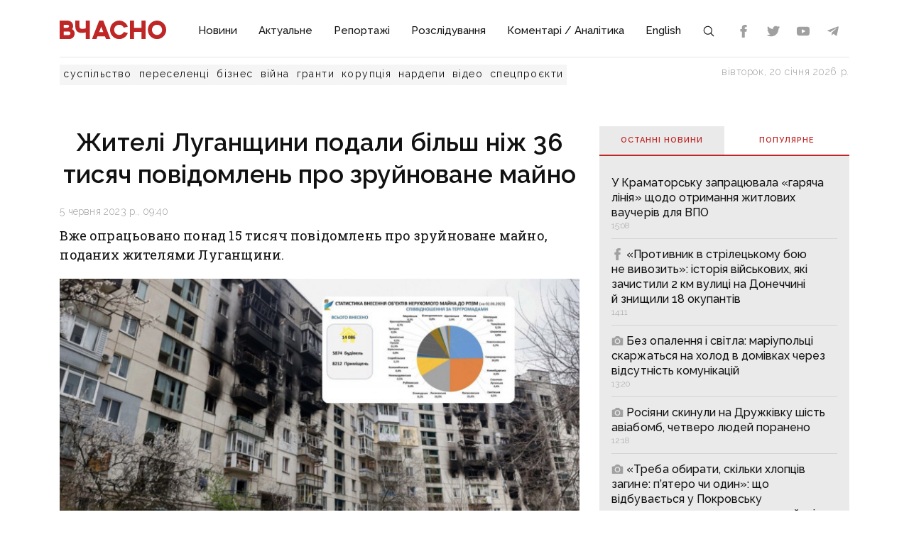

--- FILE ---
content_type: text/html;charset=utf-8
request_url: https://vchasnoua.com/news/ziteli-luganshhini-podali-bils-niz-36-tisiac-povidomlen-pro-zruinovane-maino
body_size: 18115
content:
<!DOCTYPE html>
<html lang="uk">
<head><meta charset="utf-8">
<title>Жителі Луганщини подали більш ніж 36 тисяч повідомлень про зруйноване майно - ІА «Вчасно»</title>
<meta name="viewport" content="width=device-width, initial-scale=1">
<meta name="rights" content="ОО «Вчасно»">
<meta name="twitter:site" content="@Vchasno_UA">
<meta name="twitter:creator" content="@Vchasno_UA">
<meta name="twitter:card" content="summary">
<meta name="format-detection" content="telephone=no">
<meta name="google-site-verification" content="">
<script type="application/ld+json">{"@context":"https://schema.org/","@type":"WebSite","name":"ІА «Вчасно» - новини Донбасу, головні новини в Донецьку і Луганську","url":"https://vchasnoua.com","potentialAction":{"@type":"SearchAction","target":"https://vchasnoua.com/search#gsc.q=={search_term_string}","query-input":"required name=search_term_string"}}</script>
<script type="application/ld+json">{"@context":"https://schema.org/","@type":"Organization","name":"Інформагенство «Вчасно»","url":"https://vchasnoua.com","logo":"https://vchasnoua.com/logo.svg","contactPoint":{"@type":"ContactPoint","telephone":"+38 (068) 875-15-01","email":"info@vchasnoua.com","contactType":"Редакція"},"sameAs":["https://www.facebook.com/watch/iavchasno/","https://twitter.com/Vchasno_UA","https://t.me/vchasnoua","https://www.youtube.com/channel/UCBMgo0KQHJHUGOhlezwszvA"]}</script>
<link rel="icon" type="image/png" href="/favicon.png">
<script type="application/ld+json">{"@context":"https://schema.org","@type":"NewsArticle","headline":"Жителі Луганщини подали більш ніж 36 тисяч повідомлень про зруйноване майно","image":["https://vchasnoua.com/storage/news/2023/06/05/mu2scbwqezjkdgqv.jpeg"],"datePublished":"2023-06-05T09:40:00.000000Z","article:published_time":"2023-06-05T09:40:00.000000Z","dateModified":"2023-06-05T11:22:36.000000Z","publisher":[{"@type":"Organization","name":"ІА «Вчасно»","url":"https://vchasnoua.com"}]}</script>
<meta name="description" content="Вже опрацьовано понад 15 тисяч повідомлень про зруйноване майно, поданих жителями Луганщини.">
<meta name="og:title" content="Жителі Луганщини подали більш ніж 36 тисяч повідомлень про зруйноване майно">
<meta name="og:description" content="Вже опрацьовано понад 15 тисяч повідомлень про зруйноване майно, поданих жителями Луганщини.">
<meta name="og:url" content="https://vchasnoua.com/news/ziteli-luganshhini-podali-bils-niz-36-tisiac-povidomlen-pro-zruinovane-maino">
<meta name="og:image" content="https://vchasnoua.com/storage/news/2023/06/05/mu2scbwqezjkdgqv.jpeg">
<meta name="og:type" content="article">
<meta name="twitter:title" content="Жителі Луганщини подали більш ніж 36 тисяч повідомлень про зруйноване майно">
<meta name="twitter:description" content="Вже опрацьовано понад 15 тисяч повідомлень про зруйноване майно, поданих жителями Луганщини.">
<meta name="twitter:image" content="https://vchasnoua.com/storage/news/2023/06/05/mu2scbwqezjkdgqv.jpeg">
<link rel="canonical" href="https://vchasnoua.com/news/ziteli-luganshhini-podali-bils-niz-36-tisiac-povidomlen-pro-zruinovane-maino"><link rel="modulepreload" as="script" crossorigin href="/_nuxt/entry.29e31844.js"><link rel="preload" as="style" href="/_nuxt/entry.b27b44fc.css"><link rel="modulepreload" as="script" crossorigin href="/_nuxt/default.24b08634.js"><link rel="modulepreload" as="script" crossorigin href="/_nuxt/Footer.5e80d6b0.js"><link rel="modulepreload" as="script" crossorigin href="/_nuxt/Icon.4ee52fa3.js"><link rel="preload" as="style" href="/_nuxt/Icon.cf617048.css"><link rel="modulepreload" as="script" crossorigin href="/_nuxt/_plugin-vue_export-helper.c27b6911.js"><link rel="modulepreload" as="script" crossorigin href="/_nuxt/asyncData.edf3a90d.js"><link rel="modulepreload" as="script" crossorigin href="/_nuxt/SVGSprite.2747cd0d.js"><link rel="modulepreload" as="script" crossorigin href="/_nuxt/_uri_.9b41efcf.js"><link rel="modulepreload" as="script" crossorigin href="/_nuxt/components.11678d58.js"><link rel="modulepreload" as="script" crossorigin href="/_nuxt/ArticleView.ddd7d2b6.js"><link rel="modulepreload" as="script" crossorigin href="/_nuxt/client-only.7f74ca74.js"><link rel="modulepreload" as="script" crossorigin href="/_nuxt/fancybox.b1a450fd.js"><link rel="preload" as="style" href="/_nuxt/fancybox.b41c527b.css"><link rel="modulepreload" as="script" crossorigin href="/_nuxt/navigation.min.44fb5870.js"><link rel="preload" as="style" href="/_nuxt/navigation.d451784a.css"><link rel="modulepreload" as="script" crossorigin href="/_nuxt/FeedTopWeekTabs.f00cdbe2.js"><link rel="modulepreload" as="script" crossorigin href="/_nuxt/NewsFeed.ba024957.js"><link rel="modulepreload" as="script" crossorigin href="/_nuxt/SlotBanner.657d2e03.js"><link rel="preload" as="style" href="/_nuxt/SlotBanner.47168dc4.css"><link rel="modulepreload" as="script" crossorigin href="/_nuxt/NewsTopWeek.bf75c3b3.js"><link rel="modulepreload" as="script" crossorigin href="/_nuxt/NewsByCategory1.b674b652.js"><link rel="modulepreload" as="script" crossorigin href="/_nuxt/NewsVertical.ab742f4f.js"><link rel="modulepreload" as="script" crossorigin href="/_nuxt/NewsByCategory10.2086b3aa.js"><link rel="modulepreload" as="script" crossorigin href="/_nuxt/Links.8f907217.js"><link rel="modulepreload" as="script" crossorigin href="/_nuxt/style.a4d25780.js"><link rel="preload" as="style" href="/_nuxt/style.3a11cb53.css"><link rel="prefetch" as="image" type="image/svg+xml" href="/_nuxt/arrow.a9bdcfcb.svg"><link rel="prefetch" as="script" crossorigin href="/_nuxt/article.80082d5d.js"><link rel="prefetch" as="script" crossorigin href="/_nuxt/error-component.4ddfa471.js"><link rel="prefetch" as="style" href="/_nuxt/error-component.fd3ec04a.css"><link rel="stylesheet" href="/_nuxt/entry.b27b44fc.css"><link rel="stylesheet" href="/_nuxt/Icon.cf617048.css"><link rel="stylesheet" href="/_nuxt/fancybox.b41c527b.css"><link rel="stylesheet" href="/_nuxt/navigation.d451784a.css"><link rel="stylesheet" href="/_nuxt/SlotBanner.47168dc4.css"><link rel="stylesheet" href="/_nuxt/style.3a11cb53.css"><style>.container[data-v-259be2b2]{border-radius:50%;box-sizing:initial;display:inline-block;overflow:hidden;text-align:center}.spinner[data-v-259be2b2]{animation:spin-259be2b2 .9s linear infinite;border:2px solid #a1a1a1;border-radius:50%;border-right-color:transparent;box-sizing:initial;height:23px;width:23px}@keyframes spin-259be2b2{to{transform:rotate(1turn)}}.state-error[data-v-9d82030b]{align-items:center;display:flex;flex-direction:column}.retry[data-v-9d82030b]{background:transparent;border:2px solid;border-radius:5px;color:inherit;cursor:pointer;font-family:inherit;font-size:14px;margin-top:8px;outline:none;padding:2px 6px 4px;width:60px}.retry[data-v-9d82030b]:hover{opacity:.8}</style></head>
<body ><div id="__nuxt"><!--[--><div><div class="container"><div class="row"><div class="col-12"><div><nav class="navbar navbar-expand-lg navbar-light"><a href="/" class="navbar-brand"><img src="/logo.svg?v=1" alt="Логотип ІА «Вчасно»"></a><button class="navbar-toggler" type="button" data-bs-toggle="collapse" data-bs-target="#navbar" aria-controls="navbar" aria-expanded="false"><span class="navbar-toggler-icon"></span></button><div class="collapse navbar-collapse" id="navbar"><ul class="navbar-nav me-auto mb-2 mb-lg-0"><li class="nav-item"><a href="/category/novini" class="nav-link">Новини</a></li><li class="nav-item"><a href="/category/aktualne" class="nav-link">Актуальне</a></li><li class="nav-item"><a href="/category/reportazi" class="nav-link">Репортажі</a></li><li class="nav-item"><a href="/category/rozsliduvannia" class="nav-link">Розслідування</a></li><li class="nav-item"><a href="/category/komentari-analitika" class="nav-link">Коментарі / Аналітика</a></li><li class="nav-item"><a href="/category/english" class="nav-link">English</a></li><li class="nav-item"><a href="/search" class="nav-link search-icon"><span class="img" data-v-e060df82><!----><!----><!----><!----><!----><!----><!----><!----><!----><svg width="18" height="18" data-v-e060df82><use xlink:href="#search" data-v-e060df82></use></svg></span></a></li></ul><div><div class="d-flex header-links"><a class="nav-link small" target="_blank" href="https://www.facebook.com/watch/iavchasno/"><span class="img" data-v-e060df82><!----><!----><!----><!----><svg width="18" height="18" data-v-e060df82><use xlink:href="#facebook" data-v-e060df82></use></svg><!----><!----><!----><!----><!----></span></a><a class="nav-link small" target="_blank" href="https://twitter.com/Vchasno_UA"><span class="img" data-v-e060df82><!----><!----><!----><!----><!----><svg width="18" height="18" data-v-e060df82><use xlink:href="#twitter" data-v-e060df82></use></svg><!----><!----><!----><!----></span></a><a class="nav-link small" target="_blank" href="https://www.youtube.com/channel/UCBMgo0KQHJHUGOhlezwszvA"><span class="img" data-v-e060df82><!----><!----><!----><!----><!----><!----><svg width="18" height="18" data-v-e060df82><use xlink:href="#youtube" data-v-e060df82></use></svg><!----><!----><!----></span></a><a class="nav-link small" target="_blank" href="https://t.me/vchasnoua"><span class="img" data-v-e060df82><!----><!----><!----><svg width="18" height="18" data-v-e060df82><use xlink:href="#telegram" data-v-e060df82></use></svg><!----><!----><!----><!----><!----><!----></span></a></div></div></div></nav></div><div class="header-tags"><div class="header-tags__links"><!--[--><a href="/tag/suspilstvo" class="">суспільство</a><a href="/tag/pereselenci" class="">переселенці</a><a href="/tag/biznes" class="">бізнес</a><a href="/tag/viina" class="">війна</a><a href="/tag/granti" class="">гранти</a><a href="/tag/korupciia" class="">корупція</a><a href="/tag/nardepi" class="">нардепи</a><!--]--><a href="/category/video" class="">відео</a><a href="/category/spetsproekty" class="">спецпроєкти</a></div><div class="header-tags__nowdate">вівторок, 20 січня 2026 р.</div></div></div></div></div><!--[--><!--[--><div><!--[--><!----><!----><!----><!----><!----><!----><!----><!----><!----><!----><!----><!----><!--]--><div class="container"><div class="row mt-4 mb-4"><div class="col-md-8"><!--[--><div><div class="innernews mt-4"><h1>Жителі Луганщини подали більш ніж 36 тисяч повідомлень про зруйноване майно</h1><div class="date"></div><div><div class="lead"><p>Вже опрацьовано понад 15 тисяч повідомлень про зруйноване майно, поданих жителями Луганщини.</p></div><section class="section section-image"><div class="image-block"><div class="image image-editable lazy-image" rel="gallery" data-src="https://vchasnoua.com/storage/news/2023/06/05/mu2scbwqezjkdgqv.jpeg"></div><!----></div></section></div><!----><div class="text-news mt-3"><p><div class="editor__item canBeDeleted"><div class="cntnr"><div class="section-paragraph editable"></p>
<p><span style="letter-spacing: 0.01em;">Наразі громадянами області подано 36 341 інформаційне повідомлення (ІП) про пошкоджене/знищене нерухоме майно. Про це повідомили в Луганській адміністрації. </span><span style="letter-spacing: 0.01em;">З них вже опрацьовано 15 125 повідомлень.</span></p><div>12 220 ІП прив’язані до об'єктів Державного реєстру майна, пошкодженого та знищеного внаслідок бойових дій, терористичних актів, диверсій, спричинених військовою агресією російської федерації (РПЗМ).</div><div></div><p>2905 ІП не підлягають обробці (через дублювання, некоректні дані, зокрема щодо адреси, власника майна тощо).</p><div>Усього до реєстру пошкодженого та зруйнованого майна внесено 14 086 об'єктів нерухомого майна, у тому числі 5874 будівлі, 8212 приміщень.</div><div></div><p>У Луганській ОВА нагадують, що тільки наявність у реєстрі даних про пошкоджене чи знищене майно дасть можливість власнику отримати допомогу на його відновлення, компенсацію чи відшкодування в разі його знищення.</p><p>Подати ІП можна через засоби Єдиного державного вебпорталу електронних послуг, з використанням мобільного додатка Порталу Дія або через адміністратора центру надання адміністративних послуг чи нотаріуса.</p><div>Коректна та якомога повна інформація, вказана вами в ІП, суттєво прискорить його опрацювання.</div><div>Якщо ви вже подавали ІП з коректними даними, повторно його подавати не потрібно — це тільки уповільнить обробку інших ІП.</div><br />
</div></div></div><div class="editor__item canBeDeleted"><div class="cntnr cntnr--images"><section class="section section-image"><div class="image-block"><div class="image image-editable lazy-image" data-caption="" data-src="https://vchasnoua.com/storage/news/2023/06/05/gruvzslxuwahbnsz.jpg" rel="gallery"></div><div class="image-alt editable medium-editor-placeholder" data-placeholder="Підпис до зображення"></div></div></section></div></div><div class="editor__item canBeDeleted"><div class="cntnr cntnr--images"><section class="section section-image"><div class="image-block"><div class="image image-editable lazy-image" data-caption="" data-src="https://vchasnoua.com/storage/news/2023/06/05/d4fc9fmjcxrj6qju.jpg" rel="gallery"></div><div class="image-alt editable medium-editor-placeholder" data-placeholder="Підпис до зображення"></div></div></section></div></div><div class="editor__item canBeDeleted"><div class="cntnr cntnr--images"><section class="section section-image"><div class="image-block"><div class="image image-editable lazy-image" data-caption="" data-src="https://vchasnoua.com/storage/news/2023/06/05/aifnqwwejktmeoed.jpg" rel="gallery"></div><div class="image-alt editable medium-editor-placeholder" data-placeholder="Підпис до зображення"></div></div></section></div></div><div class="editor__item canBeDeleted"><div class="cntnr"><div class="telegram editable"><p><b>Оперативну інформацію про події Донбасу публікуємо у телеграм-каналі <a href="https://t.me/vchasnoua" target="_blank">t.me/vchasnoua</a>. Приєднуйтеся!</b></p>
<p></div></div></div></p></div></div><!----><div class="tags tags-light mb-4"><!--[--><!--]--></div><span></span><div class="related" data-index="0" style="min-height:200px;"><!----></div></div><!--]--><span></span></div><div class="col-md-4 mt-4 mb-4"><div><!--[--><div class="nav nav-tabs header-title header-title__double" id="nav-tab" role="tablist"><a href="#" class="active" id="nav-newsfeed" data-bs-toggle="tab" data-bs-target="#nav-newsfeed-pane" role="tab" aria-controls="nav-newsfeed" aria-selected="true">Останні новини</a><a href="#" class="" id="nav-topweek" data-bs-toggle="tab" data-bs-target="#nav-topweek-pane" role="tab" aria-controls="nav-topweek" aria-selected="false">Популярнe</a></div><div class="tab-content" id="nav-tabContent"><div class="tab-pane fade show active" id="nav-newsfeed-pane" role="tabpanel" aria-labelledby="nav-newsfeed-tab" tabindex="0"><div class="news-list"><!--[--><div class="news-list__item"><!----><a href="/news/u-kramatorsku-zapraciuvala-gariaca-liniia-shhodo-otrimannia-zitlovix-vauceriv-dlia-vpo" class=""><!----><span class="title">У Краматорську запрацювала «гаряча лінія» щодо отримання житлових ваучерів для ВПО</span><!----><span class="date"></span></a></div><div class="news-list__item"><!----><a href="/news/protivnik-v-strileckomu-boiu-ne-vivozit-istoriia-viiskovix-iaki-zacistili-2-km-vulici-na-doneccini-i-znishhili-18-okupantiv" class=""><!--[--><!----><!----><span class="img" data-v-e060df82><!----><!----><!----><!----><svg width="17" height="17" data-v-e060df82><use xlink:href="#facebook" data-v-e060df82></use></svg><!----><!----><!----><!----><!----></span><!----><!----><!----><!----><!--]--><span class="title">«Противник в стрілецькому бою не вивозить»: історія військових, які зачистили 2 км вулиці на Донеччині й знищили 18 окупантів</span><!----><span class="date"></span></a></div><div class="news-list__item"><!----><a href="/news/bez-opalennia-i-svitla-mariupolci-skarzatsia-na-xolod-v-domivkax-cerez-vidsutnist-komunikacii" class=""><!--[--><!----><span class="img" data-v-e060df82><!----><svg width="17" height="17" data-v-e060df82><use xlink:href="#photo" data-v-e060df82></use></svg><!----><!----><!----><!----><!----><!----><!----><!----></span><!----><!----><!----><!----><!----><!--]--><span class="title">Без опалення і світла: маріупольці скаржаться на холод в домівках через відсутність комунікацій</span><!----><span class="date"></span></a></div><div class="news-list__item"><!----><a href="/news/rosiiani-skinuli-na-druzkivku-sist-aviabomb-cetvero-liudei-poraneno" class=""><!--[--><!----><span class="img" data-v-e060df82><!----><svg width="17" height="17" data-v-e060df82><use xlink:href="#photo" data-v-e060df82></use></svg><!----><!----><!----><!----><!----><!----><!----><!----></span><!----><!----><!----><!----><!----><!--]--><span class="title">Росіяни скинули на Дружківку шість авіабомб, четверо людей поранено</span><!----><span class="date"></span></a></div><div class="news-list__item"><!----><a href="/news/treba-obirati-skilki-xlopciv-zagine-piatero-ci-odin-shho-vidbuvajetsia-u-pokrovsku-v-ostannyomu-neokupovanomu-raioni" class=""><!--[--><!----><span class="img" data-v-e060df82><!----><svg width="17" height="17" data-v-e060df82><use xlink:href="#photo" data-v-e060df82></use></svg><!----><!----><!----><!----><!----><!----><!----><!----></span><!----><!----><!----><!----><!----><!--]--><span class="title">«Треба обирати, скільки хлопців загине: п’ятеро чи один»: що відбувається у Покровську в останньому неокупованому районі</span><!----><span class="date"></span></a></div><div class="news-list__item"><!----><a href="/news/prosu-xliba-u-kostiantinivci-ukrayinskii-pilot-skinuv-zinci-produkti-z-drona" class=""><!--[--><!----><span class="img" data-v-e060df82><!----><svg width="17" height="17" data-v-e060df82><use xlink:href="#photo" data-v-e060df82></use></svg><!----><!----><!----><!----><!----><!----><!----><!----></span><!----><!----><!----><!----><!----><!--]--><span class="title">«Прошу хліба»: у Костянтинівці український пілот скинув жінці продукти з дрона</span><!----><span class="date"></span></a></div><div class="news-list__item"><!----><a href="/news/dvi-liudini-zaginuli-piatero-otrimali-poranennia-vojenni-zlocini-rf-na-doneccini" class=""><!--[--><!----><span class="img" data-v-e060df82><!----><svg width="17" height="17" data-v-e060df82><use xlink:href="#photo" data-v-e060df82></use></svg><!----><!----><!----><!----><!----><!----><!----><!----></span><!----><!----><!----><!----><!----><!--]--><span class="title">Дві людини загинули, п’ятеро отримали поранення: воєнні злочини рф на Донеччині</span><!----><span class="date"></span></a></div><div class="news-list__item"><!----><a href="/news/xlopci-shhe-ne-znali-shho-v-dapi-ne-lisilosia-nikogo-krim-nix-ostanni-dni-oboroni-vze-zruinovanogo-doneckogo-aeroportu" class=""><!--[--><!----><span class="img" data-v-e060df82><!----><svg width="17" height="17" data-v-e060df82><use xlink:href="#photo" data-v-e060df82></use></svg><!----><!----><!----><!----><!----><!----><!----><!----></span><!----><!----><!----><!----><!----><!--]--><span class="title">«Хлопці ще не знали, що в ДАПі не лишилося нікого, крім них»: останні дні оборони вже зруйнованого донецького аеропорту</span><!----><span class="date"></span></a></div><div class="news-list__item"><!----><a href="/news/u-kostiantinivci-pidtverdili-znishhennia-neruxomosti-za-novimi-adresami-ziteli-mozut-podati-zaiavi-na-kompensaciiu-cerez-diiu" class=""><!----><span class="title">У Костянтинівці підтвердили знищення нерухомості за новими адресами: жителі можуть подати заяви на компенсацію через «Дію»</span><!----><span class="date"></span></a></div><div class="news-list__item"><!----><a href="/news/rosiiani-xocut-diiti-do-grisinogo-bilia-pokrovska-i-atakuvati-stepanivku-bilia-kostiantinivki-situaciia-na-sxidnomu-fronti-1" class=""><!----><span class="title">Росіяни хочуть дійти до Гришиного біля Покровська й атакувати Степанівку біля Костянтинівки: ситуація на східному фронті</span><!----><span class="date"></span></a></div><!--]--></div></div><div class="tab-pane fade" id="nav-topweek-pane" role="tabpanel" aria-labelledby="nav-topweek-tab" tabindex="0"><div><div class="news-list"><!--[--><div class="news-list__item"><!----><a href="/news/video-my-svoi-prisli-na-pomoshh-ukrayinski-desantniki-xitristiu-likviduvali-protivnika-u-mirnogradi" class=""><!--[--><!----><!----><!----><!----><!----><!----><span class="img" data-v-e060df82><!----><!----><!----><svg width="17" height="17" data-v-e060df82><use xlink:href="#telegram" data-v-e060df82></use></svg><!----><!----><!----><!----><!----><!----></span><!--]--><span class="title">ВІДЕО. «Мы свои, пришли на помощь»: українські десантники хитрістю ліквідували противника у Мирнограді</span><!----><div class="info"><span class="date"></span><span class="views"><span class="img" data-v-e060df82><!----><!----><svg width="17" height="17" data-v-e060df82><use xlink:href="#views" data-v-e060df82></use></svg><!----><!----><!----><!----><!----><!----><!----></span> 69561</span></div></a></div><div class="news-list__item"><!----><a href="/news/materi-nocami-ne-spliat-shhob-ditei-ne-rozibrali-na-organi-iak-rosiiska-propaganda-zrivaje-evakuaciiu-ditei-na-doneccini" class=""><!--[--><!----><span class="img" data-v-e060df82><!----><svg width="17" height="17" data-v-e060df82><use xlink:href="#photo" data-v-e060df82></use></svg><!----><!----><!----><!----><!----><!----><!----><!----></span><!----><!----><!----><!----><!----><!--]--><span class="title">«Матері ночами не сплять, щоб дітей не розібрали на органи»: як російська пропаганда зриває евакуацію дітей на Донеччині</span><!----><div class="info"><span class="date"></span><span class="views"><span class="img" data-v-e060df82><!----><!----><svg width="17" height="17" data-v-e060df82><use xlink:href="#views" data-v-e060df82></use></svg><!----><!----><!----><!----><!----><!----><!----></span> 9439</span></div></a></div><div class="news-list__item"><!----><a href="/news/odiag-igraski-ta-liki-na-shho-mozna-vikoristati-65-tis-grn-zimovoyi-pidtrimki" class=""><!----><span class="title">Одяг, іграшки та ліки: на що можна використати 6,5 тис. грн зимової підтримки</span><!----><div class="info"><span class="date"></span><span class="views"><span class="img" data-v-e060df82><!----><!----><svg width="17" height="17" data-v-e060df82><use xlink:href="#views" data-v-e060df82></use></svg><!----><!----><!----><!----><!----><!----><!----></span> 6953</span></div></a></div><div class="news-list__item"><!----><a href="/news/inkoli-po-sim-droniv-nad-nami-kruzliaje-iak-remontniki-dtek-povertaiut-svitlo-v-siri-mista-doneccini" class=""><!--[--><!----><span class="img" data-v-e060df82><!----><svg width="17" height="17" data-v-e060df82><use xlink:href="#photo" data-v-e060df82></use></svg><!----><!----><!----><!----><!----><!----><!----><!----></span><!----><!----><!----><!----><!----><!--]--><span class="title">«Інколи по сім дронів над нами кружляє»: як ремонтники ДТЕК повертають світло в «сірі» міста Донеччини</span><!----><div class="info"><span class="date"></span><span class="views"><span class="img" data-v-e060df82><!----><!----><svg width="17" height="17" data-v-e060df82><use xlink:href="#views" data-v-e060df82></use></svg><!----><!----><!----><!----><!----><!----><!----></span> 5584</span></div></a></div><div class="news-list__item"><!----><a href="/news/video-lise-ruyini-ta-mogili-u-dvorax-u-znishhenomu-rosiianami-vugledari-vizivaiut-blizko-20-liudei" class=""><!--[--><!----><!----><!----><!----><!----><!----><span class="img" data-v-e060df82><!----><!----><!----><svg width="17" height="17" data-v-e060df82><use xlink:href="#telegram" data-v-e060df82></use></svg><!----><!----><!----><!----><!----><!----></span><!--]--><span class="title">ВІДЕО. Лише руїни та могили у дворах: у знищеному росіянами Вугледарі виживають близько 20 людей</span><!----><div class="info"><span class="date"></span><span class="views"><span class="img" data-v-e060df82><!----><!----><svg width="17" height="17" data-v-e060df82><use xlink:href="#views" data-v-e060df82></use></svg><!----><!----><!----><!----><!----><!----><!----></span> 3499</span></div></a></div><div class="news-list__item"><!----><a href="/news/vid-dopomogi-do-kriminalnix-sprav-iak-gromadi-luganshhini-pidtrimali-sili-zaxistu-na-ponad-25-miliardi" class=""><!--[--><!----><span class="img" data-v-e060df82><!----><svg width="17" height="17" data-v-e060df82><use xlink:href="#photo" data-v-e060df82></use></svg><!----><!----><!----><!----><!----><!----><!----><!----></span><!----><!----><!----><!----><!----><!--]--><span class="title">Від допомоги до кримінальних справ: як громади Луганщини підтримали Сили захисту на понад 2,5 мільярди</span><!----><div class="info"><span class="date"></span><span class="views"><span class="img" data-v-e060df82><!----><!----><svg width="17" height="17" data-v-e060df82><use xlink:href="#views" data-v-e060df82></use></svg><!----><!----><!----><!----><!----><!----><!----></span> 3191</span></div></a></div><div class="news-list__item"><!----><a href="/news/kostiantinivka-drg-prosocuiutsia-u-bagatopoverxivki-prote-perestrilki-z-rosiianami-u-misti-shhe-ne-vidbuvalisia" class=""><!--[--><!----><span class="img" data-v-e060df82><!----><svg width="17" height="17" data-v-e060df82><use xlink:href="#photo" data-v-e060df82></use></svg><!----><!----><!----><!----><!----><!----><!----><!----></span><!----><!----><!----><!----><!----><!--]--><span class="title">Костянтинівка: ДРГ просочуються у багатоповерхівки, проте перестрілки з росіянами у місті ще не відбувалися</span><!----><div class="info"><span class="date"></span><span class="views"><span class="img" data-v-e060df82><!----><!----><svg width="17" height="17" data-v-e060df82><use xlink:href="#views" data-v-e060df82></use></svg><!----><!----><!----><!----><!----><!----><!----></span> 3129</span></div></a></div><div class="news-list__item"><!----><a href="/news/podixati-povitriam-kostuje-zittia-i-kincivok-tomu-pixota-robit-use-v-norax-starsii-serzant-93-ombr-pro-miasorubku-bilia-kostiantinivki-1" class=""><!--[--><!----><span class="img" data-v-e060df82><!----><svg width="17" height="17" data-v-e060df82><use xlink:href="#photo" data-v-e060df82></use></svg><!----><!----><!----><!----><!----><!----><!----><!----></span><!----><!----><!----><!----><!----><!--]--><span class="title">«Подихати повітрям» коштує життя й кінцівок, тому піхота робить усе в норах&quot;, — старший сержант 93 ОМБр про «м&#39;ясорубку» біля Костянтинівки</span><!----><div class="info"><span class="date"></span><span class="views"><span class="img" data-v-e060df82><!----><!----><svg width="17" height="17" data-v-e060df82><use xlink:href="#views" data-v-e060df82></use></svg><!----><!----><!----><!----><!----><!----><!----></span> 2963</span></div></a></div><div class="news-list__item"><!----><a href="/news/viplati-vpo-zrosla-suma-granicnogo-doxodu-iakii-daje-pravo-na-otrimannia-grosovoyi-dopomogi" class=""><!----><span class="title">Виплати ВПО: зросла сума граничного доходу, який дає право на отримання грошової допомоги</span><!----><div class="info"><span class="date"></span><span class="views"><span class="img" data-v-e060df82><!----><!----><svg width="17" height="17" data-v-e060df82><use xlink:href="#views" data-v-e060df82></use></svg><!----><!----><!----><!----><!----><!----><!----></span> 2884</span></div></a></div><div class="news-list__item"><!----><a href="/news/trimalisia-do-ostannyogo-virili-navit-u-trampa-ta-vorozok-iak-pidprijemicia-z-kostiantinivki-relokuvala-kaviarniu-u-kramatorsk" class=""><!--[--><!----><span class="img" data-v-e060df82><!----><svg width="17" height="17" data-v-e060df82><use xlink:href="#photo" data-v-e060df82></use></svg><!----><!----><!----><!----><!----><!----><!----><!----></span><!----><!----><!----><!----><!----><!--]--><span class="title">«Трималися до останнього, вірили навіть у Трампа та ворожок»: як підприємиця з Костянтинівки релокувала кав’ярню у Краматорськ</span><!----><div class="info"><span class="date"></span><span class="views"><span class="img" data-v-e060df82><!----><!----><svg width="17" height="17" data-v-e060df82><use xlink:href="#views" data-v-e060df82></use></svg><!----><!----><!----><!----><!----><!----><!----></span> 2722</span></div></a></div><!--]--></div></div></div></div><!--]--><div class="mt-4"><!----></div><div data-index="1" style="min-height:200px;"><!----></div><div data-index="3" style="min-height:200px;"><!----></div><div data-index="2" style="min-height:200px;"><!----></div><div data-index="0" style="min-height:200px;"><!----></div></div><!----></div></div><!----></div><!----></div><!--]--><!--]--><footer><div class="container"><div class="row borderbottom"><div class="col-sm-4"><img src="/logo_white.svg?v=1" class="footerlogo"><p>2026 © Інформаційне агентство «Вчасно» — новини Донбасу.<br>2026 © ГО &quot;Медіа-Погляд&quot;.<br>Ідентифікатор медіа R40-05538</p><p>Права на всі матеріали належать ГО &quot;Медіа-Погляд&quot; (якщо не вказано інше) та охороняються Законом України «Про авторське право і суміжні права». Усі текстові матеріали поширюються відповідно до ліцензії CC BY-NC-ND 4.0.</p><p>Сайт створено за підтримки DW Akademie</p><p>Розроблено <a href="https://idev.agency/" target="_blank">iDev</a></p></div><div class="col-sm-4"><a href="/pro-nas" class="header-title header-title__white mt-3 mb-4">Про нас</a><a href="/partneri" class="header-title header-title__white mt-3 mb-4">Партнери</a><a href="/tiznevii-daidzest" class="header-title header-title__white mt-3 mb-4">Тижневий дайджест</a><a href="/feed" class="header-title header-title__white mt-3 mb-4">RSS</a><div class="social-header">Підписуйтесь на нас:</div><div class="social d-flex"><a class="mx-2" target="_blank" href="https://www.facebook.com/watch/iavchasno/"><span class="img" data-v-e060df82><!----><!----><!----><!----><svg width="24" height="24" data-v-e060df82><use xlink:href="#facebook" data-v-e060df82></use></svg><!----><!----><!----><!----><!----></span></a><a class="mx-2" target="_blank" href="https://twitter.com/Vchasno_UA"><span class="img" data-v-e060df82><!----><!----><!----><!----><!----><svg width="24" height="24" data-v-e060df82><use xlink:href="#twitter" data-v-e060df82></use></svg><!----><!----><!----><!----></span></a><a class="mx-2" target="_blank" href="https://www.youtube.com/channel/UCBMgo0KQHJHUGOhlezwszvA"><span class="img" data-v-e060df82><!----><!----><!----><!----><!----><!----><svg width="24" height="24" data-v-e060df82><use xlink:href="#youtube" data-v-e060df82></use></svg><!----><!----><!----></span></a><a class="mx-2" target="_blank" href="https://t.me/vchasnoua"><span class="img" data-v-e060df82><!----><!----><!----><svg width="24" height="24" data-v-e060df82><use xlink:href="#telegram" data-v-e060df82></use></svg><!----><!----><!----><!----><!----><!----></span></a></div></div><div class="col-sm-4"><!----></div></div></div></footer><svg style="display:none;"><symbol id="youtube" viewBox="0 0 310 310"><path d="M297.917,64.645c-11.19-13.302-31.85-18.728-71.306-18.728H83.386c-40.359,0-61.369,5.776-72.517,19.938 C0,79.663,0,100.008,0,128.166v53.669c0,54.551,12.896,82.248,83.386,82.248h143.226c34.216,0,53.176-4.788,65.442-16.527 C304.633,235.518,310,215.863,310,181.835v-53.669C310,98.471,309.159,78.006,297.917,64.645z M199.021,162.41l-65.038,33.991 c-1.454,0.76-3.044,1.137-4.632,1.137c-1.798,0-3.592-0.484-5.181-1.446c-2.992-1.813-4.819-5.056-4.819-8.554v-67.764 c0-3.492,1.822-6.732,4.808-8.546c2.987-1.814,6.702-1.938,9.801-0.328l65.038,33.772c3.309,1.718,5.387,5.134,5.392,8.861 C204.394,157.263,202.325,160.684,199.021,162.41z"></path></symbol><symbol id="photo" viewBox="0 0 52 52"><path d="M26,20c-4.4,0-8,3.6-8,8s3.6,8,8,8s8-3.6,8-8S30.4,20,26,20z"></path><path d="M46,14h-5.2c-1.4,0-2.6-0.7-3.4-1.8l-2.3-3.5C34.4,7,32.7,6,30.9,6h-9.8c-1.8,0-3.5,1-4.3,2.7l-2.3,3.5 c-0.7,1.1-2,1.8-3.4,1.8H6c-2.2,0-4,1.8-4,4v24c0,2.2,1.8,4,4,4h40c2.2,0,4-1.8,4-4V18C50,15.8,48.2,14,46,14z M26,40 c-6.6,0-12-5.4-12-12s5.4-12,12-12s12,5.4,12,12S32.6,40,26,40z"></path></symbol><symbol id="views" viewBox="0 0 612 612"><path d="M609.608,315.426c3.19-5.874,3.19-12.979,0-18.853c-58.464-107.643-172.5-180.72-303.607-180.72 S60.857,188.931,2.393,296.573c-3.19,5.874-3.19,12.979,0,18.853C60.858,423.069,174.892,496.147,306,496.147 S551.143,423.069,609.608,315.426z M306,451.855c-80.554,0-145.855-65.302-145.855-145.855S225.446,160.144,306,160.144 S451.856,225.446,451.856,306S386.554,451.855,306,451.855z"></path><path d="M306,231.67c-6.136,0-12.095,0.749-17.798,2.15c5.841,6.76,9.383,15.563,9.383,25.198c0,21.3-17.267,38.568-38.568,38.568 c-9.635,0-18.438-3.541-25.198-9.383c-1.401,5.703-2.15,11.662-2.15,17.798c0,41.052,33.279,74.33,74.33,74.33 s74.33-33.279,74.33-74.33S347.052,231.67,306,231.67z"></path></symbol><symbol id="telegram" viewBox="0 0 32 32"><path d="M29.919 6.163l-4.225 19.925c-0.319 1.406-1.15 1.756-2.331 1.094l-6.438-4.744-3.106 2.988c-0.344 0.344-0.631 0.631-1.294 0.631l0.463-6.556 11.931-10.781c0.519-0.462-0.113-0.719-0.806-0.256l-14.75 9.288-6.35-1.988c-1.381-0.431-1.406-1.381 0.288-2.044l24.837-9.569c1.15-0.431 2.156 0.256 1.781 2.013z"></path></symbol><symbol id="facebook" viewBox="0 0 310 310"><path d="M81.703,165.106h33.981V305c0,2.762,2.238,5,5,5h57.616c2.762,0,5-2.238,5-5V165.765h39.064 c2.54,0,4.677-1.906,4.967-4.429l5.933-51.502c0.163-1.417-0.286-2.836-1.234-3.899c-0.949-1.064-2.307-1.673-3.732-1.673h-44.996 V71.978c0-9.732,5.24-14.667,15.576-14.667c1.473,0,29.42,0,29.42,0c2.762,0,5-2.239,5-5V5.037c0-2.762-2.238-5-5-5h-40.545 C187.467,0.023,186.832,0,185.896,0c-7.035,0-31.488,1.381-50.804,19.151c-21.402,19.692-18.427,43.27-17.716,47.358v37.752H81.703 c-2.762,0-5,2.238-5,5v50.844C76.703,162.867,78.941,165.106,81.703,165.106z"></path></symbol><symbol id="twitter" viewBox="0 0 310 310"><path d="M302.973,57.388c-4.87,2.16-9.877,3.983-14.993,5.463c6.057-6.85,10.675-14.91,13.494-23.73 c0.632-1.977-0.023-4.141-1.648-5.434c-1.623-1.294-3.878-1.449-5.665-0.39c-10.865,6.444-22.587,11.075-34.878,13.783 c-12.381-12.098-29.197-18.983-46.581-18.983c-36.695,0-66.549,29.853-66.549,66.547c0,2.89,0.183,5.764,0.545,8.598 C101.163,99.244,58.83,76.863,29.76,41.204c-1.036-1.271-2.632-1.956-4.266-1.825c-1.635,0.128-3.104,1.05-3.93,2.467 c-5.896,10.117-9.013,21.688-9.013,33.461c0,16.035,5.725,31.249,15.838,43.137c-3.075-1.065-6.059-2.396-8.907-3.977 c-1.529-0.851-3.395-0.838-4.914,0.033c-1.52,0.871-2.473,2.473-2.513,4.224c-0.007,0.295-0.007,0.59-0.007,0.889 c0,23.935,12.882,45.484,32.577,57.229c-1.692-0.169-3.383-0.414-5.063-0.735c-1.732-0.331-3.513,0.276-4.681,1.597 c-1.17,1.32-1.557,3.16-1.018,4.84c7.29,22.76,26.059,39.501,48.749,44.605c-18.819,11.787-40.34,17.961-62.932,17.961 c-4.714,0-9.455-0.277-14.095-0.826c-2.305-0.274-4.509,1.087-5.294,3.279c-0.785,2.193,0.047,4.638,2.008,5.895 c29.023,18.609,62.582,28.445,97.047,28.445c67.754,0,110.139-31.95,133.764-58.753c29.46-33.421,46.356-77.658,46.356-121.367 c0-1.826-0.028-3.67-0.084-5.508c11.623-8.757,21.63-19.355,29.773-31.536c1.237-1.85,1.103-4.295-0.33-5.998 C307.394,57.037,305.009,56.486,302.973,57.388z"></path></symbol><symbol id="tiktok" viewBox="0 0 32 32"><path d="M16.708 0.027c1.745-0.027 3.48-0.011 5.213-0.027 0.105 2.041 0.839 4.12 2.333 5.563 1.491 1.479 3.6 2.156 5.652 2.385v5.369c-1.923-0.063-3.855-0.463-5.6-1.291-0.76-0.344-1.468-0.787-2.161-1.24-0.009 3.896 0.016 7.787-0.025 11.667-0.104 1.864-0.719 3.719-1.803 5.255-1.744 2.557-4.771 4.224-7.88 4.276-1.907 0.109-3.812-0.411-5.437-1.369-2.693-1.588-4.588-4.495-4.864-7.615-0.032-0.667-0.043-1.333-0.016-1.984 0.24-2.537 1.495-4.964 3.443-6.615 2.208-1.923 5.301-2.839 8.197-2.297 0.027 1.975-0.052 3.948-0.052 5.923-1.323-0.428-2.869-0.308-4.025 0.495-0.844 0.547-1.485 1.385-1.819 2.333-0.276 0.676-0.197 1.427-0.181 2.145 0.317 2.188 2.421 4.027 4.667 3.828 1.489-0.016 2.916-0.88 3.692-2.145 0.251-0.443 0.532-0.896 0.547-1.417 0.131-2.385 0.079-4.76 0.095-7.145 0.011-5.375-0.016-10.735 0.025-16.093z"></path></symbol><symbol id="instagram" viewBox="0 0 1024 1024"><path d="M512 378.7c-73.4 0-133.3 59.9-133.3 133.3S438.6 645.3 512 645.3 645.3 585.4 645.3 512 585.4 378.7 512 378.7zM911.8 512c0-55.2.5-109.9-2.6-165-3.1-64-17.7-120.8-64.5-167.6-46.9-46.9-103.6-61.4-167.6-64.5-55.2-3.1-109.9-2.6-165-2.6-55.2 0-109.9-.5-165 2.6-64 3.1-120.8 17.7-167.6 64.5C132.6 226.3 118.1 283 115 347c-3.1 55.2-2.6 109.9-2.6 165s-.5 109.9 2.6 165c3.1 64 17.7 120.8 64.5 167.6 46.9 46.9 103.6 61.4 167.6 64.5 55.2 3.1 109.9 2.6 165 2.6 55.2 0 109.9.5 165-2.6 64-3.1 120.8-17.7 167.6-64.5 46.9-46.9 61.4-103.6 64.5-167.6 3.2-55.1 2.6-109.8 2.6-165zM512 717.1c-113.5 0-205.1-91.6-205.1-205.1S398.5 306.9 512 306.9 717.1 398.5 717.1 512 625.5 717.1 512 717.1zm213.5-370.7c-26.5 0-47.9-21.4-47.9-47.9s21.4-47.9 47.9-47.9 47.9 21.4 47.9 47.9a47.84 47.84 0 0 1-47.9 47.9z"></path></symbol><symbol id="search" viewBox="0 0 512 512"><path d="M221.09 64a157.09 157.09 0 10157.09 157.09A157.1 157.1 0 00221.09 64z" fill="none" stroke="currentColor" stroke-miterlimit="10" stroke-width="32"></path><path fill="none" stroke="currentColor" stroke-linecap="round" stroke-miterlimit="10" stroke-width="32" d="M338.29 338.29L448 448"></path></symbol><symbol id="play" viewBox="0 0 512 512"><path d="M133 440a35.37 35.37 0 01-17.5-4.67c-12-6.8-19.46-20-19.46-34.33V111c0-14.37 7.46-27.53 19.46-34.33a35.13 35.13 0 0135.77.45l247.85 148.36a36 36 0 010 61l-247.89 148.4A35.5 35.5 0 01133 440z"></path></symbol></svg></div><!--]--></div><script>window.__NUXT__=(function(a,b,c,d,e,f,g,h,i,j,k,l,m,n,o,p,q,r,s,t){return {data:{"news/ziteli-luganshhini-podali-bils-niz-36-tisiac-povidomlen-pro-zruinovane-maino":{id:76161,like:a,dislike:a,facebook:a,telegram:a,is_video:f,is_feed:c,is_highlight:c,is_bold:a,views_count:1923,type:g,settings:[],name:"Жителі Луганщини подали більш ніж 36 тисяч повідомлень про зруйноване майно",uri:"ziteli-luganshhini-podali-bils-niz-36-tisiac-povidomlen-pro-zruinovane-maino",text:"\u003Cp\u003E\u003Cdiv class=\"editor__item canBeDeleted\"\u003E\u003Cdiv class=\"cntnr\"\u003E\u003Cdiv class=\"section-paragraph editable\"\u003E\u003C\u002Fp\u003E\n\u003Cp\u003E\u003Cspan style=\"letter-spacing: 0.01em;\"\u003EНаразі громадянами області подано 36 341 інформаційне повідомлення (ІП) про пошкоджене\u002Fзнищене нерухоме майно. Про це повідомили в Луганській адміністрації. \u003C\u002Fspan\u003E\u003Cspan style=\"letter-spacing: 0.01em;\"\u003EЗ них вже опрацьовано 15 125 повідомлень.\u003C\u002Fspan\u003E\u003C\u002Fp\u003E\u003Cdiv\u003E12 220 ІП прив’язані до об'єктів Державного реєстру майна, пошкодженого та знищеного внаслідок бойових дій, терористичних актів, диверсій, спричинених військовою агресією російської федерації (РПЗМ).\u003C\u002Fdiv\u003E\u003Cdiv\u003E\u003C\u002Fdiv\u003E\u003Cp\u003E2905 ІП не підлягають обробці (через дублювання, некоректні дані, зокрема щодо адреси, власника майна тощо).\u003C\u002Fp\u003E\u003Cdiv\u003EУсього до реєстру пошкодженого та зруйнованого майна внесено 14 086 об'єктів нерухомого майна, у тому числі 5874 будівлі, 8212 приміщень.\u003C\u002Fdiv\u003E\u003Cdiv\u003E\u003C\u002Fdiv\u003E\u003Cp\u003EУ Луганській ОВА нагадують, що тільки наявність у реєстрі даних про пошкоджене чи знищене майно дасть можливість власнику отримати допомогу на його відновлення, компенсацію чи відшкодування в разі його знищення.\u003C\u002Fp\u003E\u003Cp\u003EПодати ІП можна через засоби Єдиного державного вебпорталу електронних послуг, з використанням мобільного додатка Порталу Дія або через адміністратора центру надання адміністративних послуг чи нотаріуса.\u003C\u002Fp\u003E\u003Cdiv\u003EКоректна та якомога повна інформація, вказана вами в ІП, суттєво прискорить його опрацювання.\u003C\u002Fdiv\u003E\u003Cdiv\u003EЯкщо ви вже подавали ІП з коректними даними, повторно його подавати не потрібно — це тільки уповільнить обробку інших ІП.\u003C\u002Fdiv\u003E\u003Cbr \u002F\u003E\n\u003C\u002Fdiv\u003E\u003C\u002Fdiv\u003E\u003C\u002Fdiv\u003E\u003Cdiv class=\"editor__item canBeDeleted\"\u003E\u003Cdiv class=\"cntnr cntnr--images\"\u003E\u003Csection class=\"section section-image\"\u003E\u003Cdiv class=\"image-block\"\u003E\u003Cdiv class=\"image image-editable lazy-image\" data-caption=\"\" data-src=\"https:\u002F\u002Fvchasnoua.com\u002Fstorage\u002Fnews\u002F2023\u002F06\u002F05\u002Fgruvzslxuwahbnsz.jpg\" rel=\"gallery\"\u003E\u003C\u002Fdiv\u003E\u003Cdiv class=\"image-alt editable medium-editor-placeholder\" data-placeholder=\"Підпис до зображення\"\u003E\u003C\u002Fdiv\u003E\u003C\u002Fdiv\u003E\u003C\u002Fsection\u003E\u003C\u002Fdiv\u003E\u003C\u002Fdiv\u003E\u003Cdiv class=\"editor__item canBeDeleted\"\u003E\u003Cdiv class=\"cntnr cntnr--images\"\u003E\u003Csection class=\"section section-image\"\u003E\u003Cdiv class=\"image-block\"\u003E\u003Cdiv class=\"image image-editable lazy-image\" data-caption=\"\" data-src=\"https:\u002F\u002Fvchasnoua.com\u002Fstorage\u002Fnews\u002F2023\u002F06\u002F05\u002Fd4fc9fmjcxrj6qju.jpg\" rel=\"gallery\"\u003E\u003C\u002Fdiv\u003E\u003Cdiv class=\"image-alt editable medium-editor-placeholder\" data-placeholder=\"Підпис до зображення\"\u003E\u003C\u002Fdiv\u003E\u003C\u002Fdiv\u003E\u003C\u002Fsection\u003E\u003C\u002Fdiv\u003E\u003C\u002Fdiv\u003E\u003Cdiv class=\"editor__item canBeDeleted\"\u003E\u003Cdiv class=\"cntnr cntnr--images\"\u003E\u003Csection class=\"section section-image\"\u003E\u003Cdiv class=\"image-block\"\u003E\u003Cdiv class=\"image image-editable lazy-image\" data-caption=\"\" data-src=\"https:\u002F\u002Fvchasnoua.com\u002Fstorage\u002Fnews\u002F2023\u002F06\u002F05\u002Faifnqwwejktmeoed.jpg\" rel=\"gallery\"\u003E\u003C\u002Fdiv\u003E\u003Cdiv class=\"image-alt editable medium-editor-placeholder\" data-placeholder=\"Підпис до зображення\"\u003E\u003C\u002Fdiv\u003E\u003C\u002Fdiv\u003E\u003C\u002Fsection\u003E\u003C\u002Fdiv\u003E\u003C\u002Fdiv\u003E\u003Cdiv class=\"editor__item canBeDeleted\"\u003E\u003Cdiv class=\"cntnr\"\u003E\u003Cdiv class=\"telegram editable\"\u003E\u003Cp\u003E\u003Cb\u003EОперативну інформацію про події Донбасу публікуємо у телеграм-каналі \u003Ca href=\"https:\u002F\u002Ft.me\u002Fvchasnoua\" target=\"_blank\"\u003Et.me\u002Fvchasnoua\u003C\u002Fa\u003E. Приєднуйтеся!\u003C\u002Fb\u003E\u003C\u002Fp\u003E\n\u003Cp\u003E\u003C\u002Fdiv\u003E\u003C\u002Fdiv\u003E\u003C\u002Fdiv\u003E\u003C\u002Fp\u003E",lead:"\u003Cp\u003EВже опрацьовано понад 15 тисяч повідомлень про зруйноване майно, поданих жителями Луганщини.\u003C\u002Fp\u003E",image:"2023\u002F06\u002F05\u002Fmu2scbwqezjkdgqv.jpeg",image_alt:b,slider_position:a,meta_title:b,meta_description:"Вже опрацьовано понад 15 тисяч повідомлень про зруйноване майно, поданих жителями Луганщини.",is_email:a,published_at:"2023-06-05T09:40:00.000000Z",updated_at:"2023-06-05T11:22:36.000000Z",author:b,owner:b,category:{id:d,pid:b,name:h,uri:i,meta_title:b,meta_description:b,slot_position:a,slot_amount:a,template:j,created_at:k,updated_at:l,published_at:m},tags:[]},tags_pin:[{name:"суспільство",uri:"suspilstvo"},{name:"переселенці",uri:"pereselenci"},{name:"бізнес",uri:"biznes"},{name:"війна",uri:"viina"},{name:"гранти",uri:"granti"},{name:"корупція",uri:"korupciia"},{name:"нардепи",uri:"nardepi"}],"topNews/10":[{id:84347,is_video:n,is_highlight:a,is_bold:a,views_count:69561,name:"ВІДЕО. «Мы свои, пришли на помощь»: українські десантники хитрістю ліквідували противника у Мирнограді",uri:"video-my-svoi-prisli-na-pomoshh-ukrayinski-desantniki-xitristiu-likviduvali-protivnika-u-mirnogradi",lead:"\u003Cp\u003EУкраїнські десантники провели успішну операцію на Покровському напрямку, знищивши російського військового завдяки хитрому маневру.\u003C\u002Fp\u003E",image:"2026\u002F01\u002F17\u002Fk7kleebtmrffcda6.jpeg",image_alt:"Ілюстративне фото зі сторінки ГШУ",slider_position:c,published_at:"2026-01-17T08:33:00.000000Z",created_at:"2026-01-17T07:33:42.000000Z",updated_at:"2026-01-17T07:33:46.000000Z",is_delayed:e},{id:84236,is_video:f,is_highlight:a,is_bold:a,views_count:9439,name:"«Матері ночами не сплять, щоб дітей не розібрали на органи»: як російська пропаганда зриває евакуацію дітей на Донеччині",uri:"materi-nocami-ne-spliat-shhob-ditei-ne-rozibrali-na-organi-iak-rosiiska-propaganda-zrivaje-evakuaciiu-ditei-na-doneccini",lead:"\u003Cp\u003EДля евакуаційного підрозділу поліції «Білий янгол» з прифронтової Донеччини пройдешній рік став найбільш витратним в аспекті автомобілів. Десяток броньовиків, на яких вдавалося вивезти з кілл-зони цивільних, зокрема й маленьких дітей, стали ціллю для ворожих дронів. Вони били по машинах навіть тоді, коли на власні очі бачили, як туди напередодні садили мирних мешканців для евакуації.\u003C\u002Fp\u003E",image:"2026\u002F01\u002F06\u002Ffd8jgazal3ongcht.jpeg",image_alt:b,slider_position:a,published_at:"2026-01-06T13:31:00.000000Z",created_at:"2026-01-06T01:29:34.000000Z",updated_at:"2026-01-08T13:04:17.000000Z",is_delayed:e},{id:84147,is_video:a,is_highlight:a,is_bold:a,views_count:6953,name:"Одяг, іграшки та ліки: на що можна використати 6,5 тис. грн зимової підтримки",uri:"odiag-igraski-ta-liki-na-shho-mozna-vikoristati-65-tis-grn-zimovoyi-pidtrimki",lead:"\u003Cp\u003EНеобхідні товари, які можна оплатити державною допомогою, треба шукати в магазинах з відповідними МСС-кодами терміналів.\u003C\u002Fp\u003E",image:"2025\u002F12\u002F24\u002Fqqnnahqjqw63g4zw.jpeg",image_alt:"«Зимові» 6,5 тис. грн можна використати зокрема на ліки\u002F Ілюстративне фото",slider_position:a,published_at:"2025-12-24T12:40:00.000000Z",created_at:"2025-12-24T10:41:55.000000Z",updated_at:"2025-12-24T11:56:24.000000Z",is_delayed:e},{id:84210,is_video:f,is_highlight:a,is_bold:a,views_count:5584,name:"«Інколи по сім дронів над нами кружляє»: як ремонтники ДТЕК повертають світло в «сірі» міста Донеччини",uri:"inkoli-po-sim-droniv-nad-nami-kruzliaje-iak-remontniki-dtek-povertaiut-svitlo-v-siri-mista-doneccini",lead:"\u003Cp\u003E«Кігті» на ногах, зимова фірмова куртка, бронежилет, каска й десятикілограмовий моток дротів у руках — саме у такому екіпіруванні росіяни бачать ремонтників ДТЕК, які лагодять світло. І все одно скеровують на них дрони та ракети, хоча екіпажі просто намагаються зробити життя людей біля фронту не таким виснажливим та тяжким, яким воно насправді є.\u003C\u002Fp\u003E",image:"2025\u002F12\u002F31\u002F7u162hvgmtahzls4.png",image_alt:b,slider_position:a,published_at:"2025-12-31T15:02:00.000000Z",created_at:"2025-12-31T12:42:58.000000Z",updated_at:"2026-01-07T10:28:53.000000Z",is_delayed:e},{id:84359,is_video:n,is_highlight:a,is_bold:a,views_count:3499,name:"ВІДЕО. Лише руїни та могили у дворах: у знищеному росіянами Вугледарі виживають близько 20 людей",uri:"video-lise-ruyini-ta-mogili-u-dvorax-u-znishhenomu-rosiianami-vugledari-vizivaiut-blizko-20-liudei",lead:"\u003Cp\u003EДо вторгнення росіян у Вугледарі на Донеччині проживало близько 15 тис. осіб. Наразі у розбитому місті лишається не більше двох десятків мешканців.\u003C\u002Fp\u003E",image:"2026\u002F01\u002F19\u002F1dk92nidilztqs7z.png",image_alt:"У знищеному й випаленому росіянами Вугледарі живе близько 20 людей\u002F Скриншоти із відео",slider_position:a,published_at:"2026-01-19T15:10:00.000000Z",created_at:"2026-01-19T11:27:08.000000Z",updated_at:"2026-01-19T13:47:01.000000Z",is_delayed:e},{id:84299,is_video:f,is_highlight:a,is_bold:a,views_count:3191,name:"Від допомоги до кримінальних справ: як громади Луганщини підтримали Сили захисту на понад 2,5 мільярди",uri:"vid-dopomogi-do-kriminalnix-sprav-iak-gromadi-luganshhini-pidtrimali-sili-zaxistu-na-ponad-25-miliardi",lead:"\u003Cp\u003EУпродовж 2022−2025 років військові адміністрації Луганської області спрямували на потреби Збройних сил України, Національної гвардії, Державної прикордонної служби, СБУ, ДСНС та інших формувань понад 2,5 млрд грн. І хоча на початковому етапі повномасштабної війни така допомога справді виглядала як щира й необхідна ініціатива, з часом закупівлі перетворилися на масштабну систему витрат, у межах якої дедалі складніше відрізнити реальну підтримку фронту від можливих схем освоєння бюджетних коштів.\u003C\u002Fp\u003E",image:"2026\u002F01\u002F13\u002Fjdg8paiwkxt0rtrg.png",image_alt:b,slider_position:a,published_at:"2026-01-13T13:17:00.000000Z",created_at:"2026-01-12T17:50:14.000000Z",updated_at:"2026-01-14T11:39:38.000000Z",is_delayed:e},{id:84175,is_video:f,is_highlight:a,is_bold:a,views_count:3129,name:"Костянтинівка: ДРГ просочуються у багатоповерхівки, проте перестрілки з росіянами у місті ще не відбувалися",uri:"kostiantinivka-drg-prosocuiutsia-u-bagatopoverxivki-prote-perestrilki-z-rosiianami-u-misti-shhe-ne-vidbuvalisia",lead:"\u003Cp\u003EУ Костянтинівці, до якої окупантам лишилося менш як два кілометри, Сили оборони перебувають у всіх мікрорайонах. Проте контролювати ситуацію тяжко, оскільки російські дрони вже місяцями «володарюють» з неба й майже унеможливлюють ротації бійців.\u003C\u002Fp\u003E",image:"2025\u002F12\u002F27\u002Fqol4nbc27i7g9cbx.jpeg",image_alt:"Фото Костянтина Мельникова",slider_position:a,published_at:"2025-12-27T13:33:00.000000Z",created_at:"2025-12-27T12:38:42.000000Z",updated_at:"2026-01-07T10:37:52.000000Z",is_delayed:e},{id:84171,is_video:f,is_highlight:a,is_bold:a,views_count:2963,name:"«Подихати повітрям» коштує життя й кінцівок, тому піхота робить усе в норах\", — старший сержант 93 ОМБр про «м'ясорубку» біля Костянтинівки",uri:"podixati-povitriam-kostuje-zittia-i-kincivok-tomu-pixota-robit-use-v-norax-starsii-serzant-93-ombr-pro-miasorubku-bilia-kostiantinivki-1",lead:"\u003Cp\u003EБроньована техніка починає з’являтися на Костянтинівському напрямку, де росіяни таки змогли протиснутися та інфільтруватися в саме місто. Сусідні населені пункти — неконтрольовані з обох боків: ДРГ проникають, їх дрони вибивають не лише піхоту, а й підривають наші НРК, які забирають полеглих та 300-х.\u003C\u002Fp\u003E",image:"2025\u002F12\u002F26\u002Fl607jo5j4srep2kc.jpeg",image_alt:b,slider_position:c,published_at:"2025-12-26T07:37:00.000000Z",created_at:"2025-12-26T17:46:28.000000Z",updated_at:"2025-12-28T09:35:41.000000Z",is_delayed:e},{id:84307,is_video:a,is_highlight:a,is_bold:a,views_count:2884,name:"Виплати ВПО: зросла сума граничного доходу, який дає право на отримання грошової допомоги",uri:"viplati-vpo-zrosla-suma-granicnogo-doxodu-iakii-daje-pravo-na-otrimannia-grosovoyi-dopomogi",lead:"\u003Cp\u003EВиплати для ВПО можуть скасувати за кількома чинниками. Один з них — це перевищений граничний дохід на одну людину.\u003C\u002Fp\u003E",image:"2026\u002F01\u002F13\u002Fnm5ehvl2c57gp2lu.jpeg",image_alt:"Для ВПО підвищили суму граничного доходу, який дає право на виплату\u002F Ілюстративне фото",slider_position:a,published_at:"2026-01-13T14:30:00.000000Z",created_at:"2026-01-13T10:56:07.000000Z",updated_at:"2026-01-13T14:11:56.000000Z",is_delayed:e},{id:84170,is_video:f,is_highlight:a,is_bold:a,views_count:2722,name:"«Трималися до останнього, вірили навіть у Трампа та ворожок»: як підприємиця з Костянтинівки релокувала кав’ярню у Краматорськ",uri:"trimalisia-do-ostannyogo-virili-navit-u-trampa-ta-vorozok-iak-pidprijemicia-z-kostiantinivki-relokuvala-kaviarniu-u-kramatorsk",lead:"\u003Cp\u003EКав’ярня «Кофеїн» у Костянтинівці врятувала свою власницю Олену Воронкову від емоційного шоку та депресії після того, як будинок жінки у 2023-му році зруйнувала російська ракета. Але у 2025-му підприємиці прийшлося рятувати вже кав’ярню через наближення фронту.\u003C\u002Fp\u003E",image:"2025\u002F12\u002F26\u002Fref1pfsqp7thnsyz.png",image_alt:b,slider_position:a,published_at:"2025-12-23T08:17:00.000000Z",created_at:"2025-12-26T13:20:43.000000Z",updated_at:"2025-12-28T09:26:11.000000Z",is_delayed:e}],"news/10":{news:[{id:84372,like:a,dislike:a,views:a,facebook:a,telegram:a,is_video:a,is_feed:c,is_highlight:a,is_bold:a,views_count:210,type:g,settings:[],name:"У Краматорську запрацювала «гаряча лінія» щодо отримання житлових ваучерів для ВПО",uri:"u-kramatorsku-zapraciuvala-gariaca-liniia-shhodo-otrimannia-zitlovix-vauceriv-dlia-vpo",lead:"\u003Cp\u003E«Гаряча лінія» створена для того, аби інформувати людей про послідовний процес розгляду кожного звернення та ухвалені рішення.\u003C\u002Fp\u003E",image:"2026\u002F01\u002F20\u002F2i1twcootvpyjrx9.png",image_alt:"У Краматорську запрацювала «гаряча лінія» щодо отримання житлових ваучерів для ВПО з ТОТ\u002F Ілюстративне фото Суспільне Донбас",category_id:d,slider_position:a,is_email:a,is_published:c,published_at:o,created_at:"2026-01-20T15:00:47.000000Z",updated_at:o,is_delayed:e,category:{id:d,pid:b,name:h,uri:i,meta_title:b,meta_description:b,slot_position:a,slot_amount:a,template:j,created_at:k,updated_at:l,published_at:m},author:b,owner:b},{id:84371,like:a,dislike:a,views:a,facebook:a,telegram:a,is_video:p,is_feed:c,is_highlight:a,is_bold:a,views_count:444,type:g,settings:[],name:"«Противник в стрілецькому бою не вивозить»: історія військових, які зачистили 2 км вулиці на Донеччині й знищили 18 окупантів",uri:"protivnik-v-strileckomu-boiu-ne-vivozit-istoriia-viiskovix-iaki-zacistili-2-km-vulici-na-doneccini-i-znishhili-18-okupantiv",lead:"\u003Cp\u003EВійськові втрьох тримали оборону, змогли вийти крізь позиції окупантів та задвохсотити ще 18 російських солдатів.\u003C\u002Fp\u003E",image:"2026\u002F01\u002F20\u002Fc4pdoz5k5qg3sk5s.png",image_alt:"Військові зачистили 2 км вулиці на Донеччиній та знищили 18 окупантів\u002F Скриншот із відео",category_id:d,slider_position:a,is_email:a,is_published:c,published_at:"2026-01-20T14:11:00.000000Z",created_at:"2026-01-20T13:56:58.000000Z",updated_at:"2026-01-20T14:12:02.000000Z",is_delayed:e,category:{id:d,pid:b,name:h,uri:i,meta_title:b,meta_description:b,slot_position:a,slot_amount:a,template:j,created_at:k,updated_at:l,published_at:m},author:b,owner:b},{id:84369,like:a,dislike:a,views:a,facebook:a,telegram:a,is_video:f,is_feed:c,is_highlight:a,is_bold:a,views_count:440,type:g,settings:[],name:"Без опалення і світла: маріупольці скаржаться на холод в домівках через відсутність комунікацій",uri:"bez-opalennia-i-svitla-mariupolci-skarzatsia-na-xolod-v-domivkax-cerez-vidsutnist-komunikacii",lead:"\u003Cp\u003EМаріупольці активно жаліються на «владу» в окупації. Цього разу люди скаржаться на холод вдома й те, що проблему вже тривалий час не вирішують.\u003C\u002Fp\u003E",image:"2026\u002F01\u002F20\u002F9goidggbmjnisi9f.jpeg",image_alt:"Маріупольці скаржаться на холод в домівках через відсутність комунікацій\u002F Ілюстративне фото",category_id:d,slider_position:a,is_email:a,is_published:c,published_at:"2026-01-20T13:20:00.000000Z",created_at:"2026-01-20T11:56:47.000000Z",updated_at:"2026-01-20T12:18:04.000000Z",is_delayed:e,category:{id:d,pid:b,name:h,uri:i,meta_title:b,meta_description:b,slot_position:a,slot_amount:a,template:j,created_at:k,updated_at:l,published_at:m},author:b,owner:b},{id:84370,like:a,dislike:a,views:a,facebook:a,telegram:a,is_video:f,is_feed:c,is_highlight:a,is_bold:a,views_count:244,type:g,settings:[],name:"Росіяни скинули на Дружківку шість авіабомб, четверо людей поранено",uri:"rosiiani-skinuli-na-druzkivku-sist-aviabomb-cetvero-liudei-poraneno",lead:"\u003Cp\u003EРосіяни щодня обстрілюють цивільне населення Донеччини. Під ворожий удар потрапили жителі Дружківки.\u003C\u002Fp\u003E",image:"2026\u002F01\u002F20\u002Fvivtjghgxzxzv8kk.jpeg",image_alt:"Росіяни скинули на Дружківку шість авіабомб\u002F Фото: Донецька обласна прокуратура",category_id:d,slider_position:a,is_email:a,is_published:c,published_at:q,created_at:"2026-01-20T12:15:26.000000Z",updated_at:q,is_delayed:e,category:{id:d,pid:b,name:h,uri:i,meta_title:b,meta_description:b,slot_position:a,slot_amount:a,template:j,created_at:k,updated_at:l,published_at:m},author:b,owner:b},{id:84361,like:a,dislike:a,views:a,facebook:a,telegram:a,is_video:f,is_feed:c,is_highlight:a,is_bold:a,views_count:1092,type:g,settings:[],name:"«Треба обирати, скільки хлопців загине: п’ятеро чи один»: що відбувається у Покровську в останньому неокупованому районі",uri:"treba-obirati-skilki-xlopciv-zagine-piatero-ci-odin-shho-vidbuvajetsia-u-pokrovsku-v-ostannyomu-neokupovanomu-raioni",lead:"\u003Cp\u003EЯкщо подивитися на карту «Deep State», то за Покровськом залишаться такі населені пункти, в яких неможливо воювати.\u003C\u002Fp\u003E",image:"2026\u002F01\u002F19\u002Fnc78vxzcc48ktqph.jpeg",image_alt:"Фото: 68 окрема єгерська бригада",category_id:d,slider_position:a,is_email:a,is_published:c,published_at:"2026-01-20T11:31:00.000000Z",created_at:"2026-01-19T13:18:53.000000Z",updated_at:"2026-01-20T09:54:37.000000Z",is_delayed:e,category:{id:d,pid:b,name:h,uri:i,meta_title:b,meta_description:b,slot_position:a,slot_amount:a,template:j,created_at:k,updated_at:l,published_at:m},author:b,owner:{id:23,firstname:"Аліна",lastname:"Євич",uri:"alina-jevic",text:"\u003Cp\u003EЖурналістка&nbsp;\u003C\u002Fp\u003E",facebook:"https:\u002F\u002Fwww.facebook.com\u002Falinaevych",telegram:b,youtube:b,instagram:b,tiktok:b,twitter:b,meta_title:b,meta_description:b,image:"2023\u002F04\u002F08\u002Fjkms5kxlsevyyjzx.jpeg",created_at:"2023-04-08T10:38:47.000000Z",updated_at:"2023-04-08T11:00:53.000000Z",published_at:"2023-04-08 10:40:06"}},{id:84368,like:a,dislike:a,views:a,facebook:a,telegram:a,is_video:f,is_feed:c,is_highlight:a,is_bold:a,views_count:402,type:g,settings:[],name:"«Прошу хліба»: у Костянтинівці український пілот скинув жінці продукти з дрона",uri:"prosu-xliba-u-kostiantinivci-ukrayinskii-pilot-skinuv-zinci-produkti-z-drona",lead:"\u003Cp\u003EЖінка просила у військових хліба. Про це вона написала великими літерами на снігу.\u003C\u002Fp\u003E",image:"2026\u002F01\u002F20\u002Fzsybarp2sa67b3qr.png",image_alt:"У Костянтинівці український пілот дрона допоміг літній жінці, яка залишила «послання» про допомогу на снігу\u002F Скриншот із відео",category_id:d,slider_position:p,is_email:a,is_published:c,published_at:"2026-01-20T10:05:00.000000Z",created_at:"2026-01-20T09:28:54.000000Z",updated_at:"2026-01-20T10:05:25.000000Z",is_delayed:e,category:{id:d,pid:b,name:h,uri:i,meta_title:b,meta_description:b,slot_position:a,slot_amount:a,template:j,created_at:k,updated_at:l,published_at:m},author:b,owner:b},{id:84367,like:a,dislike:a,views:a,facebook:a,telegram:a,is_video:f,is_feed:c,is_highlight:a,is_bold:a,views_count:362,type:g,settings:[],name:"Дві людини загинули, п’ятеро отримали поранення: воєнні злочини рф на Донеччині",uri:"dvi-liudini-zaginuli-piatero-otrimali-poranennia-vojenni-zlocini-rf-na-doneccini",lead:"\u003Cp\u003EПід вогнем перебували 11 населених пунктів: міста Дружківка, Костянтинівка, Краматорськ, Миколаївка, Слов’янськ, селище Донецьке, села Маяки, Новомиколаївка, Оріхуватка, Петрівка Перша, Тихонівка.\u003C\u002Fp\u003E",image:"2026\u002F01\u002F20\u002F1jtx6f2xkidcarvd.jpeg",image_alt:"Дві людини загинули, п’ятеро отримали поранення: воєнні злочини рф на Донеччині\u002Fфото поліція Донеччини",category_id:d,slider_position:f,is_email:a,is_published:c,published_at:"2026-01-20T09:26:00.000000Z",created_at:"2026-01-20T08:59:37.000000Z",updated_at:"2026-01-20T09:36:38.000000Z",is_delayed:e,category:{id:d,pid:b,name:h,uri:i,meta_title:b,meta_description:b,slot_position:a,slot_amount:a,template:j,created_at:k,updated_at:l,published_at:m},author:b,owner:b},{id:84366,like:a,dislike:a,views:a,facebook:a,telegram:a,is_video:f,is_feed:c,is_highlight:a,is_bold:a,views_count:665,type:g,settings:[],name:"«Хлопці ще не знали, що в ДАПі не лишилося нікого, крім них»: останні дні оборони вже зруйнованого донецького аеропорту",uri:"xlopci-shhe-ne-znali-shho-v-dapi-ne-lisilosia-nikogo-krim-nix-ostanni-dni-oboroni-vze-zruinovanogo-doneckogo-aeroportu",lead:"\u003Cp\u003EПісля того, як окупанти 19 січня заклали вибухівку й підірвали опори нового терміналу, там досі лишалися українські оборонці. З 19 на 20 січня через підрив полягло близько 60 військових. Серед них — Ігор Брановицький (убитий у полоні), Максим Ридзанич з псевдо «Адам» та його група, яка лишалася в ДАПі.\u003C\u002Fp\u003E",image:"2026\u002F01\u002F20\u002F7qnp3yvrb9qaka2g.jpeg",image_alt:"Фото з фейсбук-сторінки Лесі Сагайдачної",category_id:d,slider_position:c,is_email:a,is_published:c,published_at:r,created_at:"2026-01-20T08:45:32.000000Z",updated_at:r,is_delayed:e,category:{id:d,pid:b,name:h,uri:i,meta_title:b,meta_description:b,slot_position:a,slot_amount:a,template:j,created_at:k,updated_at:l,published_at:m},author:b,owner:b},{id:84365,like:a,dislike:a,views:a,facebook:a,telegram:a,is_video:a,is_feed:c,is_highlight:a,is_bold:a,views_count:391,type:g,settings:[],name:"У Костянтинівці підтвердили знищення нерухомості за новими адресами: жителі можуть подати заяви на компенсацію через «Дію»",uri:"u-kostiantinivci-pidtverdili-znishhennia-neruxomosti-za-novimi-adresami-ziteli-mozut-podati-zaiavi-na-kompensaciiu-cerez-diiu",lead:"\u003Cp\u003EВласники знищеного житла можуть подати заяву через застосунок «Дія» на компенсацію.\u003C\u002Fp\u003E",image:"2026\u002F01\u002F20\u002Fxpubxleszdwchzjl.png",image_alt:"В Костянтинівці комісія встановила ще 12 об'єктів нерухомості, які не підлягають відновленню\u002F Скриншот із відео 11-го армійського корпусу",category_id:d,slider_position:a,is_email:a,is_published:c,published_at:s,created_at:"2026-01-20T08:04:15.000000Z",updated_at:s,is_delayed:e,category:{id:d,pid:b,name:h,uri:i,meta_title:b,meta_description:b,slot_position:a,slot_amount:a,template:j,created_at:k,updated_at:l,published_at:m},author:b,owner:b},{id:84364,like:a,dislike:a,views:a,facebook:a,telegram:a,is_video:a,is_feed:c,is_highlight:a,is_bold:a,views_count:456,type:g,settings:[],name:"Росіяни хочуть дійти до Гришиного біля Покровська й атакувати Степанівку біля Костянтинівки: ситуація на східному фронті",uri:"rosiiani-xocut-diiti-do-grisinogo-bilia-pokrovska-i-atakuvati-stepanivku-bilia-kostiantinivki-situaciia-na-sxidnomu-fronti-1",lead:"\u003Cp\u003EАрмія рф щодня проводить наступальні дії в районі Покровська в самому місті, біля Костянтинівки та інших напрямках. Ситуація скрізь залишається важкою, адже ворог переважає кількістю й повільно, але протискає оборону.\u003C\u002Fp\u003E",image:"2026\u002F01\u002F20\u002F8e9nzzbp0l2uutyj.jpeg",image_alt:"Росіяни хочуть дійти до Гришиного біля Покровська, й атакувати Степанівку біля Костянтинівки\u002F Ілюстративне фото 26 ОАБр",category_id:d,slider_position:c,is_email:a,is_published:c,published_at:t,created_at:"2026-01-20T07:14:24.000000Z",updated_at:t,is_delayed:e,category:{id:d,pid:b,name:h,uri:i,meta_title:b,meta_description:b,slot_position:a,slot_amount:a,template:j,created_at:k,updated_at:l,published_at:m},author:b,owner:b}]}},state:{},_errors:{},serverRendered:true,config:{public:{title:"ІА «Вчасно» - новини Донбасу, головні новини в Донецьку і Луганську",description:"Останні новини Донбасу та України. Ситуація на Донбасі. Інформаційний портал Донбасу. Донецькі Новини. Новини та аналітика. Ексклюзив.",apiURL:"https:\u002F\u002Fvchasnoua.com\u002Fapi\u002Fv1\u002Fapp\u002F",siteURL:"https:\u002F\u002Fvchasnoua.com",cdnURL:"https:\u002F\u002Fvchasnoua.com\u002F",tmpCDN:"https:\u002F\u002Fvchasnoua.com\u002Fstorage\u002F"},app:{baseURL:"\u002F",buildAssetsDir:"\u002F_nuxt\u002F",cdnURL:""}}}}(0,null,1,62,false,2,"news","Новини","novini","list","2022-10-24T13:51:12.000000Z","2022-11-18T17:40:55.000000Z","2022-10-28 20:33:37",7,"2026-01-20T15:08:39.000000Z",3,"2026-01-20T12:18:38.000000Z","2026-01-20T08:55:51.000000Z","2026-01-20T08:16:52.000000Z","2026-01-20T07:21:15.000000Z"))</script><script type="module" src="/_nuxt/entry.29e31844.js" crossorigin></script><script type="module" src="/_nuxt/default.24b08634.js" crossorigin></script><script type="module" src="/_nuxt/_uri_.9b41efcf.js" crossorigin></script><script defer src="https://static.cloudflareinsights.com/beacon.min.js/vcd15cbe7772f49c399c6a5babf22c1241717689176015" integrity="sha512-ZpsOmlRQV6y907TI0dKBHq9Md29nnaEIPlkf84rnaERnq6zvWvPUqr2ft8M1aS28oN72PdrCzSjY4U6VaAw1EQ==" data-cf-beacon='{"version":"2024.11.0","token":"19bb236c9e254d7ba25628c77e228d0c","r":1,"server_timing":{"name":{"cfCacheStatus":true,"cfEdge":true,"cfExtPri":true,"cfL4":true,"cfOrigin":true,"cfSpeedBrain":true},"location_startswith":null}}' crossorigin="anonymous"></script>
</body>
</html>

--- FILE ---
content_type: application/javascript; charset=utf-8
request_url: https://vchasnoua.com/_nuxt/components.11678d58.js
body_size: 561
content:
import{h as a,B as p}from"./entry.29e31844.js";const S=e=>Object.fromEntries(Object.entries(e).filter(([,t])=>t!==void 0)),s=(e,t)=>(n,r)=>(p(()=>e({...S(n),...r.attrs},r)),()=>{var o,i;return t?(i=(o=r.slots).default)==null?void 0:i.call(o):null}),g={accesskey:String,autocapitalize:String,autofocus:{type:Boolean,default:void 0},class:[String,Object,Array],contenteditable:{type:Boolean,default:void 0},contextmenu:String,dir:String,draggable:{type:Boolean,default:void 0},enterkeyhint:String,exportparts:String,hidden:{type:Boolean,default:void 0},id:String,inputmode:String,is:String,itemid:String,itemprop:String,itemref:String,itemscope:String,itemtype:String,lang:String,nonce:String,part:String,slot:String,spellcheck:{type:Boolean,default:void 0},style:String,tabindex:String,title:String,translate:String};a({name:"NoScript",inheritAttrs:!1,props:{...g,title:String,body:Boolean,renderPriority:[String,Number]},setup:s((e,{slots:t})=>{var o;const n={...e},r=(((o=t.default)==null?void 0:o.call(t))||[]).filter(({children:i})=>i).map(({children:i})=>i).join("");return r&&(n.children=r),{noscript:[n]}})});const u=a({name:"Link",inheritAttrs:!1,props:{...g,as:String,crossorigin:String,disabled:Boolean,fetchpriority:String,href:String,hreflang:String,imagesizes:String,imagesrcset:String,integrity:String,media:String,prefetch:{type:Boolean,default:void 0},referrerpolicy:String,rel:String,sizes:String,title:String,type:String,methods:String,target:String,body:Boolean,renderPriority:[String,Number]},setup:s(e=>({link:[e]}))});a({name:"Base",inheritAttrs:!1,props:{...g,href:String,target:String},setup:s(e=>({base:e}))});const c=a({name:"Title",inheritAttrs:!1,setup:s((e,{slots:t})=>{var r,o,i;return{title:((i=(o=(r=t.default)==null?void 0:r.call(t))==null?void 0:o[0])==null?void 0:i.children)||null}})}),f=a({name:"Meta",inheritAttrs:!1,props:{...g,charset:String,content:String,httpEquiv:String,name:String,body:Boolean,renderPriority:[String,Number]},setup:s(e=>{const t={...e};return t.httpEquiv&&(t["http-equiv"]=t.httpEquiv,delete t.httpEquiv),{meta:[t]}})});a({name:"Style",inheritAttrs:!1,props:{...g,type:String,media:String,nonce:String,title:String,scoped:{type:Boolean,default:void 0},body:Boolean,renderPriority:[String,Number]},setup:s((e,{slots:t})=>{var o,i,l;const n={...e},r=(l=(i=(o=t.default)==null?void 0:o.call(t))==null?void 0:i[0])==null?void 0:l.children;return r&&(n.children=r),{style:[n]}})});const m=a({name:"Head",inheritAttrs:!1,setup:(e,t)=>()=>{var n,r;return(r=(n=t.slots).default)==null?void 0:r.call(n)}});a({name:"Html",inheritAttrs:!1,props:{...g,manifest:String,version:String,xmlns:String,renderPriority:[String,Number]},setup:s(e=>({htmlAttrs:e}),!0)});a({name:"Body",inheritAttrs:!1,props:{...g,renderPriority:[String,Number]},setup:s(e=>({bodyAttrs:e}),!0)});export{m as H,u as L,f as M,c as T};
